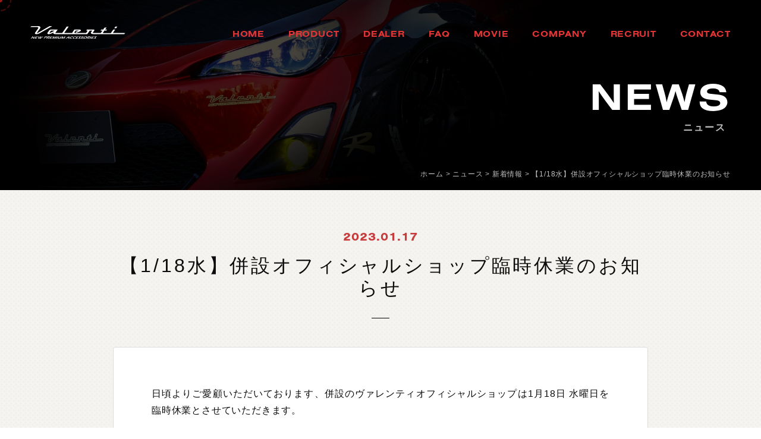

--- FILE ---
content_type: text/html; charset=UTF-8
request_url: https://valentijapan.com/news/shoprinji20230118/
body_size: 13251
content:
<!DOCTYPE html>
<!--[if IE 7]>
<html class="ie ie7" dir="ltr" lang="ja"
	prefix="og: https://ogp.me/ns#" >
<![endif]-->
<!--[if IE 8]>
<html class="ie ie8" dir="ltr" lang="ja"
	prefix="og: https://ogp.me/ns#" >
<![endif]-->
<!--[if !(IE 7) | !(IE 8) ]><!-->
<html dir="ltr" lang="ja"
	prefix="og: https://ogp.me/ns#" >
<!--<![endif]-->
<head>

<!-- Google Tag Manager -->
<script>(function(w,d,s,l,i){w[l]=w[l]||[];w[l].push({'gtm.start':
new Date().getTime(),event:'gtm.js'});var f=d.getElementsByTagName(s)[0],
j=d.createElement(s),dl=l!='dataLayer'?'&l='+l:'';j.async=true;j.src=
'https://www.googletagmanager.com/gtm.js?id='+i+dl;f.parentNode.insertBefore(j,f);
})(window,document,'script','dataLayer','GTM-5S6B66T');</script>
<!-- End Google Tag Manager -->

<!-- Bridge Advance -->
<script type="text/javascript">
    (function(c,l,a,r,i,t,y){
        c[a]=c[a]||function(){(c[a].q=c[a].q||[]).push(arguments)};
        t=l.createElement(r);t.async=1;t.src="https://www.clarity.ms/tag/"+i;
        y=l.getElementsByTagName(r)[0];y.parentNode.insertBefore(t,y);
    })(window, document, "clarity", "script", "jn1290yo9z");
</script>
<!-- Bridge Advance -->

<!-- ■クラリティー■ -->
<script type="text/javascript">
    (function(c,l,a,r,i,t,y){
        c[a]=c[a]||function(){(c[a].q=c[a].q||[]).push(arguments)};
        t=l.createElement(r);t.async=1;t.src="https://www.clarity.ms/tag/"+i;
        y=l.getElementsByTagName(r)[0];y.parentNode.insertBefore(t,y);
    })(window, document, "clarity", "script", "mf8teifbfq");
</script>
<!-- ■クラリティー■ -->




<!---->
<link href="https://unpkg.com/modal-video@latest/css/modal-video.min.css" rel="stylesheet">
<script src="https://unpkg.com/modal-video@latest/js/modal-video.min.js"></script>
<script>
  window.addEventListener('DOMContentLoaded', function () {
    new modalVideo('.js-modal-video');
  });
</script>
<!---->




<meta name="google-site-verification" content="SrGqvGgWl5ykOxaz_-vndQg6PSAj31x6kE-dCQxLgtY" />
<meta charset="UTF-8">
<meta http-equiv="X-UA-Compatible" content="IE=edge">
<script>
  if(navigator.userAgent.match(/(iPhone|Android.*Mobile)/)) {
    document.write('<meta name="viewport" content="width=device-width,initial-scale=1.0">');
  } else {
    document.write('<meta name="viewport" content="width=1400,maximum-scale=2.0,user-scalable=1">');
  };
</script>
<!-- The above 3 meta tags *must* come first in the head; any other head content must come *after* these tags -->
<link rel="profile" href="http://gmpg.org/xfn/11">
<link rel="pingback" href="https://valentijapan.com/xmlrpc.php">
<meta name="thumbnail" content="">
<script src="https://ajax.googleapis.com/ajax/libs/jquery/3.6.0/jquery.min.js"></script>



<link href="/wp-content/themes/idolcorp/css/reset.css"  rel="stylesheet">
<link href="/wp-content/themes/idolcorp/style.css"  rel="stylesheet">
<link href="/wp-content/themes/idolcorp/css/mce.css" rel="stylesheet">
<link href="/wp-content/themes/idolcorp/css/common.css" rel="stylesheet">
<link href="/wp-content/themes/idolcorp/css/main.css" rel="stylesheet">
<link href="/wp-content/themes/idolcorp/css/print.css" rel="stylesheet" media="print">
<link href="/wp-content/themes/idolcorp/css/common2.css" rel="stylesheet"><!-- 更新用 -->
<link rel="shortcut icon" href="/wp-content/themes/idolcorp/favicon.ico" />
<link rel="apple-touch-icon" sizes="180x180" href="/wp-content/themes/idolcorp/apple-touch-icon.png">

<link rel="stylesheet" href="https://use.typekit.net/jnh1efh.css">
<script type="text/javascript" src="//typesquare.com/3/tsst/script/ja/typesquare.js?60cfd6be3fd843ddbb2454d8e90393a3" charset="utf-8"></script>
<title>【1/18水】併設オフィシャルショップ臨時休業のお知らせ｜ニュース｜VALENTI</title>

		<!-- All in One SEO 4.2.6.1 - aioseo.com -->
		<meta name="description" content="日頃よりご愛顧いただいております、併設のヴァレンティオフィシャルショップは1月18日 水曜日を臨時休業とさせて" />
		<meta name="robots" content="max-image-preview:large" />
		<link rel="canonical" href="https://valentijapan.com/news/shoprinji20230118/" />
		<meta name="generator" content="All in One SEO (AIOSEO) 4.2.6.1 " />
		<meta property="og:locale" content="ja_JP" />
		<meta property="og:site_name" content="LEDなら、VALENTI JAPAN ヴァレンティジャパン" />
		<meta property="og:type" content="article" />
		<meta property="og:title" content="【1/18水】併設オフィシャルショップ臨時休業のお知らせ｜ニュース｜VALENTI" />
		<meta property="og:description" content="日頃よりご愛顧いただいております、併設のヴァレンティオフィシャルショップは1月18日 水曜日を臨時休業とさせて" />
		<meta property="og:url" content="https://valentijapan.com/news/shoprinji20230118/" />
		<meta property="og:image" content="https://valentijapan.com/wp-content/uploads/ogp.png" />
		<meta property="og:image:secure_url" content="https://valentijapan.com/wp-content/uploads/ogp.png" />
		<meta property="og:image:width" content="1200" />
		<meta property="og:image:height" content="630" />
		<meta property="article:published_time" content="2023-01-17T02:23:02+00:00" />
		<meta property="article:modified_time" content="2023-01-17T02:29:03+00:00" />
		<meta name="twitter:card" content="summary_large_image" />
		<meta name="twitter:title" content="【1/18水】併設オフィシャルショップ臨時休業のお知らせ｜ニュース｜VALENTI" />
		<meta name="twitter:description" content="日頃よりご愛顧いただいております、併設のヴァレンティオフィシャルショップは1月18日 水曜日を臨時休業とさせて" />
		<meta name="twitter:image" content="https://valentijapan.com/wp-content/uploads/ogp.png" />
		<meta name="google" content="nositelinkssearchbox" />
		<script type="application/ld+json" class="aioseo-schema">
			{"@context":"https:\/\/schema.org","@graph":[{"@type":"BreadcrumbList","@id":"https:\/\/valentijapan.com\/news\/shoprinji20230118\/#breadcrumblist","itemListElement":[{"@type":"ListItem","@id":"https:\/\/valentijapan.com\/#listItem","position":1,"item":{"@type":"WebPage","@id":"https:\/\/valentijapan.com\/","name":"\u30db\u30fc\u30e0","description":"VALENTI(\u30f4\u30a1\u30ec\u30f3\u30c6\u30a3)\u3067\u306f\u3001\u30d8\u30c3\u30c9\u30e9\u30f3\u30d7\u3084\u30c6\u30fc\u30d7\u30e9\u30f3\u30d7\u306a\u3069\u3001\u9bae\u70c8\u306a\u8f1d\u304d\u3092\u653e\u3064\u30e9\u30b0\u30b8\u30e5\u30a2\u30ea\u30fc\u306a\u30ab\u30b9\u30bf\u30e0\u30d1\u30fc\u30c4\u3092\u3054\u7528\u610f\u3057\u3066\u304a\u308a\u307e\u3059\u3002\u30cf\u30a4\u30a8\u30fc\u30b9\u3001\u30f4\u30a7\u30eb\u30d5\u30a1\u30a4\u30a2\u3001\u30a2\u30eb\u30d5\u30a1\u30fc\u30c9\u306a\u3069\u591a\u7a2e\u591a\u69d8\u306a\u30e9\u30a4\u30f3\u30ca\u30c3\u30d7\u3092\u8a87\u308a\u307e\u3059\u3002\u3010\u8eca\u691c\u5bfe\u5fdc\uff06\u5145\u5b9f\u4fdd\u8a3c\u3011","url":"https:\/\/valentijapan.com\/"},"nextItem":"https:\/\/valentijapan.com\/news\/shoprinji20230118\/#listItem"},{"@type":"ListItem","@id":"https:\/\/valentijapan.com\/news\/shoprinji20230118\/#listItem","position":2,"item":{"@type":"WebPage","@id":"https:\/\/valentijapan.com\/news\/shoprinji20230118\/","name":"\u30101\/18\u6c34\u3011\u4f75\u8a2d\u30aa\u30d5\u30a3\u30b7\u30e3\u30eb\u30b7\u30e7\u30c3\u30d7\u81e8\u6642\u4f11\u696d\u306e\u304a\u77e5\u3089\u305b","description":"\u65e5\u9803\u3088\u308a\u3054\u611b\u9867\u3044\u305f\u3060\u3044\u3066\u304a\u308a\u307e\u3059\u3001\u4f75\u8a2d\u306e\u30f4\u30a1\u30ec\u30f3\u30c6\u30a3\u30aa\u30d5\u30a3\u30b7\u30e3\u30eb\u30b7\u30e7\u30c3\u30d7\u306f1\u670818\u65e5 \u6c34\u66dc\u65e5\u3092\u81e8\u6642\u4f11\u696d\u3068\u3055\u305b\u3066","url":"https:\/\/valentijapan.com\/news\/shoprinji20230118\/"},"previousItem":"https:\/\/valentijapan.com\/#listItem"}]},{"@type":"Organization","@id":"https:\/\/valentijapan.com\/#organization","name":"VALENTI JAPAN - \u30f4\u30a1\u30ec\u30f3\u30c6\u30a3\u30b8\u30e3\u30d1\u30f3 -","url":"https:\/\/valentijapan.com\/","logo":{"@type":"ImageObject","url":"https:\/\/valentijapan.com\/wp-content\/uploads\/cropped-cropped-valenti_logo-1-1.png","@id":"https:\/\/valentijapan.com\/#organizationLogo","width":1190,"height":175},"image":{"@id":"https:\/\/valentijapan.com\/#organizationLogo"},"contactPoint":{"@type":"ContactPoint","telephone":"+81583970303","contactType":"none"}},{"@type":"WebPage","@id":"https:\/\/valentijapan.com\/news\/shoprinji20230118\/#webpage","url":"https:\/\/valentijapan.com\/news\/shoprinji20230118\/","name":"\u30101\/18\u6c34\u3011\u4f75\u8a2d\u30aa\u30d5\u30a3\u30b7\u30e3\u30eb\u30b7\u30e7\u30c3\u30d7\u81e8\u6642\u4f11\u696d\u306e\u304a\u77e5\u3089\u305b\uff5c\u30cb\u30e5\u30fc\u30b9\uff5cVALENTI","description":"\u65e5\u9803\u3088\u308a\u3054\u611b\u9867\u3044\u305f\u3060\u3044\u3066\u304a\u308a\u307e\u3059\u3001\u4f75\u8a2d\u306e\u30f4\u30a1\u30ec\u30f3\u30c6\u30a3\u30aa\u30d5\u30a3\u30b7\u30e3\u30eb\u30b7\u30e7\u30c3\u30d7\u306f1\u670818\u65e5 \u6c34\u66dc\u65e5\u3092\u81e8\u6642\u4f11\u696d\u3068\u3055\u305b\u3066","inLanguage":"ja","isPartOf":{"@id":"https:\/\/valentijapan.com\/#website"},"breadcrumb":{"@id":"https:\/\/valentijapan.com\/news\/shoprinji20230118\/#breadcrumblist"},"author":"https:\/\/valentijapan.com\/author\/valenti02\/#author","creator":"https:\/\/valentijapan.com\/author\/valenti02\/#author","datePublished":"2023-01-17T02:23:02+09:00","dateModified":"2023-01-17T02:29:03+09:00"},{"@type":"WebSite","@id":"https:\/\/valentijapan.com\/#website","url":"https:\/\/valentijapan.com\/","name":"VALENTI JAPAN - \u30f4\u30a1\u30ec\u30f3\u30c6\u30a3\u30b8\u30e3\u30d1\u30f3 -","description":"\u305d\u306e\u8f1d\u304d\u9bae\u70c8\uff01\u30e9\u30f3\u30d7\u3067\u9b45\u305b\u308b\u30f4\u30a1\u30ec\u30f3\u30c6\u30a3 \u30d7\u30ec\u30df\u30a2\u30e0\u30b9\u30bf\u30a4\u30eb","inLanguage":"ja","publisher":{"@id":"https:\/\/valentijapan.com\/#organization"}}]}
		</script>
		<script type="text/javascript" >
			window.ga=window.ga||function(){(ga.q=ga.q||[]).push(arguments)};ga.l=+new Date;
			ga('create', "UA-75244748-28", 'auto');
			ga('send', 'pageview');
		</script>
		<script async src="https://www.google-analytics.com/analytics.js"></script>
		<!-- All in One SEO -->

<link rel='dns-prefetch' href='//s.w.org' />
<link rel="alternate" type="text/calendar" title="VALENTI JAPAN - ヴァレンティジャパン - &raquo; iCal フィード" href="https://valentijapan.com/events/?ical=1" />
<link rel='stylesheet' id='lightboxcss-css'  href='https://valentijapan.com/wp-content/themes/idolcorp/css/lightbox.css' type='text/css' media='all' />
<link rel='stylesheet' id='sbi_styles-css'  href='https://valentijapan.com/wp-content/plugins/instagram-feed/css/sbi-styles.min.css' type='text/css' media='all' />
<link rel='stylesheet' id='wp-block-library-css'  href='https://valentijapan.com/wp-includes/css/dist/block-library/style.min.css' type='text/css' media='all' />
<link rel='stylesheet' id='contact-form-7-css'  href='https://valentijapan.com/wp-content/plugins/contact-form-7/includes/css/styles.css' type='text/css' media='all' />
<link rel='stylesheet' id='cf7msm_styles-css'  href='https://valentijapan.com/wp-content/plugins/contact-form-7-multi-step-module/resources/cf7msm.css' type='text/css' media='all' />
<link rel='stylesheet' id='wpcf7-redirect-script-frontend-css'  href='https://valentijapan.com/wp-content/plugins/wpcf7-redirect/build/css/wpcf7-redirect-frontend.min.css' type='text/css' media='all' />
<link rel='stylesheet' id='reaction_buttons_css-css'  href='https://valentijapan.com/wp-content/plugins/reaction-buttons/reaction_buttons.css' type='text/css' media='all' />
<!--n2css--><!--[if lt IE 9]>
<script async='async' src='https://valentijapan.com/wp-content/themes/idolcorp/js/respond.js' id='wpdemo-respond-js'></script>
<![endif]-->
<!--[if lt IE 9]>
<script async='async' src='https://valentijapan.com/wp-content/themes/idolcorp/js/html5shiv.js' id='wpdemo-html5shiv-js'></script>
<![endif]-->
<!--[if lt IE 8]>
<script async='async' src='https://valentijapan.com/wp-includes/js/json2.min.js' id='json2-js'></script>
<![endif]-->
<link rel="https://api.w.org/" href="https://valentijapan.com/wp-json/" />    <script>
        var bf_ajaxurl = 'https://valentijapan.com/wp-admin/admin-ajax.php';

		jQuery(function() {
			jQuery('.bf-click-counter').click(function() {
				var self = this;
			    jQuery.ajax({
			        type: 'POST',
			        url: bf_ajaxurl,
			        data: {
			            'id' : jQuery(this).attr('data-id'),
						'action' : 'bf_click_counter_countup',
			        },
			        success: function( response ){
			         	jQuery(self).find('.count').html(response);   
			        }
			    });				

				return false;
			});
		})

    </script>
	<script	type='text/javascript'><!--
	function reaction_buttons_increment_button_ajax(post_id, button){
		var already_voted_text = '';
		var only_one_vote = false;
		var show_after_votes = false;
		var use_as_counter = true;
		var use_percentages = false;
		var buttons = [0,1,2];

		if(!use_as_counter && jQuery("#reaction_buttons_post" + post_id + " .reaction_button_" + button).hasClass('voted')){
			return;
		}

		if(!use_as_counter){
			// remove the href attribute before sending the request to make
			// sure no one votes more than once by clicking ten times fast
			if(only_one_vote){
				// remove all the onclicks from the posts and replace it by the
				// alert not to vote twice if set
				if(already_voted_text){
					jQuery("#reaction_buttons_post" + post_id + " .reaction_button").attr('onclick', 'javascript:alert(\'' + already_voted_text + '\');');
				}
				else{
					jQuery("#reaction_buttons_post" + post_id + " .reaction_button").removeAttr('onclick');
				}
			}
			else{
				// remove/replace only on the clicked button
				if(already_voted_text){
					jQuery("#reaction_buttons_post" + post_id + " .reaction_button_" + button).attr('onclick', 'javascript:alert(\'' + already_voted_text + '\');');
				}
				else{
					jQuery("#reaction_buttons_post" + post_id + " .reaction_button_" + button).removeAttr('onclick');
				}
			}
		}
		jQuery.ajax({
				type: "post",url: "https://valentijapan.com/wp-admin/admin-ajax.php", dataType: 'json',
					data: { action: 'reaction_buttons_increment_button_php', post_id: post_id, button: button, _ajax_nonce: '82dc864408' },
					success: function(data){
						if(use_percentages){
							var i;
							var b;
							for(i = 0; i < buttons.length; ++i){
								b = buttons[i];
								jQuery("#reaction_buttons_post" + post_id + " .reaction_button_" + b + " .count_number").html(data['percentage'][b]);
							}
						}
                        else if(show_after_votes){
							var i;
							var b;
							for(i = 0; i < buttons.length; ++i){
								b = buttons[i];
								jQuery("#reaction_buttons_post" + post_id + " .reaction_button_" + b + " .count_number").html(data['counts'][b]);
							}
						}
						else{
							jQuery("#reaction_buttons_post" + post_id + " .reaction_button_" + button + " .count_number").html(data['count']);
						}
						if(only_one_vote){
							jQuery("#reaction_buttons_post" + post_id + " .reaction_button").addClass('voted');
							jQuery("#reaction_buttons_post" + post_id + " .reaction_button_" + button).addClass('rb_chosen');
						}
						else{
							jQuery("#reaction_buttons_post" + post_id + " .reaction_button_" + button).addClass('voted');
						}
                        if(show_after_votes){
							jQuery("#reaction_buttons_post" + post_id + " .reaction_button .braces").removeAttr('style');
						}
					}
			});
		}
	--></script>
	<meta name="tec-api-version" content="v1"><meta name="tec-api-origin" content="https://valentijapan.com"><link rel="alternate" href="https://valentijapan.com/wp-json/tribe/events/v1/" />    <script type="text/javascript">
    /* <![CDATA[ */
        // jQuery(function($) {
                // $('#homepage-slider .bx-slider').bxSlider({
                //     adaptiveHeight: true,
                //     pager: true,
                //     controls: true,
                //     auto: true                // });
                
                 // $('.testimonials-slider').bxSlider({
                 //        adaptiveHeight: true,
                 //        pager:false,
                 //   });
            // });
        /* ]]> */
    </script>


</head>


<body class="news-template-default single single-news postid-16364 wp-custom-logo tribe-no-js">

<!-- Google Tag Manager (noscript) -->
<noscript><iframe src="https://www.googletagmanager.com/ns.html?id=GTM-5S6B66T"
height="0" width="0" style="display:none;visibility:hidden"></iframe></noscript>
<!-- End Google Tag Manager (noscript) -->

<div id="cursor"></div>
<div id="stalker"><svg><circle r="18" /></svg></div>  
<div id="idolcorp_menu"><span></span><span></span><span></span></div>
<div id="fpage">
<div id="page" class="hfeed site">

<header class="header ts">
  <div class="inner inner-xl flex flex-j-between flex-a-ctr">
    <h1 class="header--logo ts">
      <a href="/">
        <img src="/wp-content/themes/idolcorp/images/common/logo_wh.svg" alt="【1/18水】併設オフィシャルショップ臨時休業のお知らせ｜ニュース｜VALENTI" width="308" height="41" class="logo logo-wh ts">
      </a>
    </h1>
    <div class="gnav_btn pc-none-flex flex-j-ctr flex-a-ctr">
      <div class="gnav_btn--lines">
        <span></span><span></span><span></span>
      </div>
    </div>
    <nav class="header--nav">
      <div class="gnav flex flex-a-ctr flex-sp-block">
  <ul class="gnav--list flex flex-a-ctr flex-c-wrap font-en">
    <li class="gnav--home ts pos_rel">
      <a href="/" class="gnav--link hover-roll">
        <em class="pos_rel">
          <span class="gnav--label-en hover-roll--wrap font-en ts">HOME</span>
          <span class="gnav--label hover-roll--wrap font-jp-gb ts">ホーム</span>
        </em>
      </a>
    </li>
    <li class="ts pos_rel gnav-parent">
      <a href="/product/" class="gnav--link hover-roll">
        <em class="pos_rel">
          <span class="gnav--label-en hover-roll--wrap font-en ts">
            PRODUCT
          </span>
          <span class="gnav--label hover-roll--wrap font-jp-gb ts">
            製品情報
          </span>
        </em>
      </a>
      <div class="gnav-child ts">
        <ul class="gnav--list">
          <li>
            <a href="/product/headlamp/" class="gnav--link hover-roll">
              <em class="pos_rel">
                <span class="gnav--label-en font-en hover-roll--wrap ts">HEAD LAMP</span>
                <span class="gnav--label font-jp-gb hover-roll--wrap ts">ヘッドランプ</span>
              </em>
            </a>
          </li>
          <li>
            <a href="/product/taillamp/" class="gnav--link hover-roll">
              <em class="pos_rel">
                <span class="gnav--label-en font-en hover-roll--wrap ts">TAIL LAMP</span>
                <span class="gnav--label font-jp-gb hover-roll--wrap ts">テールランプ</span>
              </em>
            </a>
          </li>
          <li>
            <a href="/product/doormirror/" class="gnav--link hover-roll">
              <em class="pos_rel">
                <span class="gnav--label-en font-en hover-roll--wrap ts">DOOR MIRROR</span>
                <span class="gnav--label font-jp-gb hover-roll--wrap ts">ドアミラー</span>
              </em>
            </a>
          </li>
          <li>
            <a href="/product/ledhaead-fog/" class="gnav--link hover-roll">
              <em class="pos_rel">
                <span class="gnav--label-en font-en hover-roll--wrap ts">HEAD & FOG BULB　</span>
                <span class="gnav--label font-jp-gb hover-roll--wrap ts">LED/HID<br class="pc-none">ヘッド＆フォグ</span>
              </em>
            </a>
          </li>
          <li>
            <a href="/product/ledbulb/" class="gnav--link hover-roll">
              <em class="pos_rel">
                <span class="gnav--label-en font-en hover-roll--wrap ts">LED BULB & OTHER BULB</span>
                <span class="gnav--label font-jp-gb hover-roll--wrap ts">LEDバルブ&<br class="pc-none">その他バルブ</span>
              </em>
            </a>
          </li>
          <li>
            <a href="/product/other-lamp/" class="gnav--link hover-roll">
              <em class="pos_rel">
                <span class="gnav--label-en font-en hover-roll--wrap ts">OTHER LAMP</span>
                <span class="gnav--label font-jp-gb hover-roll--wrap ts">その他ランプ</span>
              </em>
            </a>
          </li>
          <li>
            <a href="/product/interior/" class="gnav--link hover-roll">
              <em class="pos_rel">
                <span class="gnav--label-en font-en hover-roll--wrap ts">INTERIOR</span>
                <span class="gnav--label font-jp-gb hover-roll--wrap ts">インテリア</span>
              </em>
            </a>
          </li>
          <li>
            <a href="/product/other-parts/" class="gnav--link hover-roll">
              <em class="pos_rel">
                <span class="gnav--label-en font-en hover-roll--wrap ts">OTHER PARTS</span>
                <span class="gnav--label font-jp-gb hover-roll--wrap ts">その他パーツ</span>
              </em>
            </a>
          </li>

          <li>
            <a href="/product/brado/" class="gnav--link hover-roll">
              <em class="pos_rel">
                <span class="gnav--label-en font-en hover-roll--wrap ts">brado</span>
                <span class="gnav--label font-jp-gb hover-roll--wrap ts">ブラード</span>
              </em>
            </a>
          </li>
          <li>
            <a href="https://valenti-onlineshop.com/view/category/ct409" target="_blank" class="gnav--link hover-roll">
              <em class="pos_rel">
                <span class="gnav--label-en font-en hover-roll--wrap ts">Tire&Wheel</span>
                <span class="gnav--label font-jp-gb hover-roll--wrap ts">タイヤホイール</span>
              </em>
            </a>
          </li>
          <li>
            <a href="https://jelbo.valentijapan.com/" class="gnav--link hover-roll" target="_blank">
              <em class="pos_rel">
                <span class="gnav--label-en font-en hover-roll--wrap ts">JELBO</span>
                <span class="gnav--label font-jp-gb hover-roll--wrap ts">ジェルボ</span>
              </em>
            </a>
          </li>
          <li>
            <a href="/product/#search" class="gnav--link hover-roll">
              <em class="pos_rel">
                <span class="gnav--label-en font-en hover-roll--wrap ts">SEARCH</span>
                <span class="gnav--label font-jp-gb hover-roll--wrap ts">製品検索</span>
              </em>
            </a>
          </li>
		  
		  
		  
        </ul>
      </div>

    </li>
    <li class="ts pos_rel gnav-parent">
      <a href="/dealer/" class="gnav--link hover-roll">
        <em class="pos_rel">
          <span class="gnav--label-en font-en hover-roll--wrap ts">DEALER</span>
          <span class="gnav--label font-jp-gb hover-roll--wrap ts">取扱店舗</span>
        </em>
      </a>
      <div class="gnav-child ts">
        <ul class="gnav--list">
          <li>
            <a href="/dealer/hokkaido/" class="gnav--link hover-roll">
              <em class="pos_rel">
                <span class="gnav--label-en font-en hover-roll--wrap ts">HOKKAIDO</span>
                <span class="gnav--label font-jp-gb hover-roll--wrap ts">北海道</span>
              </em>
            </a>
          </li> 
          <li>
            <a href="/dealer/tohoku/" class="gnav--link hover-roll">
              <em class="pos_rel">
                <span class="gnav--label-en font-en hover-roll--wrap ts">TOHOKU</span>
                <span class="gnav--label font-jp-gb hover-roll--wrap ts">東北</span>
              </em>
            </a>
          </li> 
          <li>
            <a href="/dealer/kanto/" class="gnav--link hover-roll">
              <em class="pos_rel">
                <span class="gnav--label-en font-en hover-roll--wrap ts">KANTO</span>
                <span class="gnav--label font-jp-gb hover-roll--wrap ts">関東</span>
              </em>
            </a>
          </li> 
          <li>
            <a href="/dealer/chubu/" class="gnav--link hover-roll">
              <em class="pos_rel">
                <span class="gnav--label-en font-en hover-roll--wrap ts">CHUBU</span>
                <span class="gnav--label font-jp-gb hover-roll--wrap ts">中部</span>
              </em>
            </a>
          </li> 
          <li>
            <a href="/dealer/kansai/" class="gnav--link hover-roll">
              <em class="pos_rel">
                <span class="gnav--label-en font-en hover-roll--wrap ts">KANSAI</span>
                <span class="gnav--label font-jp-gb hover-roll--wrap ts">関西</span>
              </em>
            </a>
          </li> 
          <li>
            <a href="/dealer/chugoku/" class="gnav--link hover-roll">
              <em class="pos_rel">
                <span class="gnav--label-en font-en hover-roll--wrap ts">CHUGOKU</span>
                <span class="gnav--label font-jp-gb hover-roll--wrap ts">中国</span>
              </em>
            </a>
          </li> 
          <li>
            <a href="/dealer/shikoku/" class="gnav--link hover-roll">
              <em class="pos_rel">
                <span class="gnav--label-en font-en hover-roll--wrap ts">SHIKOKU</span>
                <span class="gnav--label font-jp-gb hover-roll--wrap ts">四国</span>
              </em>
            </a>
          </li> 
          <li>
            <a href="/dealer/kyushu/" class="gnav--link hover-roll">
              <em class="pos_rel">
                <span class="gnav--label-en font-en hover-roll--wrap ts">KYUSHU</span>
                <span class="gnav--label font-jp-gb hover-roll--wrap ts">九州</span>
              </em>
            </a>
          </li> 
        </ul>
      </div>
    </li>
    <li class="ts pos_rel">
      <a href="/support/" class="gnav--link hover-roll">
        <em class="pos_rel">
          <span class="gnav--label-en font-en hover-roll--wrap ts">FAQ</span>
          <span class="gnav--label font-jp-gb hover-roll--wrap ts gnav--faq">よくある質問</span>
        </em>
      </a>
    </li>
    <li class="ts pos_rel">
      <a href="/movie/" class="gnav--link hover-roll">
        <em class="pos_rel">
          <span class="gnav--label-en font-en hover-roll--wrap ts">MOVIE</span>
          <span class="gnav--label font-jp-gb hover-roll--wrap ts">ムービー</span>
        </em>
      </a>
    </li>
    <li class="ts pos_rel">
      <a href="/company/" class="gnav--link hover-roll">
        <em class="pos_rel">
          <span class="gnav--label-en font-en hover-roll--wrap ts">COMPANY</span>
          <span class="gnav--label font-jp-gb hover-roll--wrap ts">会社概要</span>
        </em>
      </a>
    </li>
    <li class="ts pos_rel">
      <a href="https://corlant.co.jp/recruit/" class="gnav--link hover-roll" target="_blank">
        <em class="pos_rel">
          <span class="gnav--label-en font-en hover-roll--wrap ts">RECRUIT</span>
          <span class="gnav--label font-jp-gb hover-roll--wrap ts">採用情報</span>
        </em>
      </a>
    </li>
    <li class="ts pos_rel">
      <a href="/contact/" class="gnav--link hover-roll">
        <em class="pos_rel">
          <span class="gnav--label-en font-en hover-roll--wrap ts">CONTACT</span>
          <span class="gnav--label font-jp-gb hover-roll--wrap ts">お問い合わせ</span>
        </em>
      </a>
    </li>
  </ul>
</div>    </nav>
  </div>
</header>

  <!-- start page_ttl -->
  
  <div class="page_ttl pos_rel">
    <div class="page_ttl--bg rellax" data-rellax-speed="-2">
      <img src="/wp-content/themes/idolcorp/images/common/pagettl_bg.jpg" alt="ニュース" width="1920" height="640">
    </div>
    <h2 class="inner pos_rel">
      <span class="page_ttl-en font-en">news</span>
      <span class="page_ttl-jp font-jp">ニュース</span>
    </h2>

    <!-- start breadcrumb - パンくず -->
          <div class="breadcrumbs">
        <!-- Breadcrumb NavXT 7.1.0 -->
<span property="itemListElement" typeof="ListItem"><a property="item" typeof="WebPage" title="Go to VALENTI JAPAN - ヴァレンティジャパン -." href="https://valentijapan.com" class="home" ><span property="name">ホーム</span></a><meta property="position" content="1"></span> &gt; <span property="itemListElement" typeof="ListItem"><a property="item" typeof="WebPage" title="Go to ニュース." href="https://valentijapan.com/news/" class="archive post-news-archive" ><span property="name">ニュース</span></a><meta property="position" content="2"></span> &gt; <span property="itemListElement" typeof="ListItem"><a property="item" typeof="WebPage" title="Go to the 新着情報 ニュース分類 archives." href="https://valentijapan.com/newinformation/new/" class="taxonomy newinformation" aria-current="page"><span property="name">新着情報</span></a><meta property="position" content="3"></span>        >
                  <span><a href="https://valentijapan.com/news/shoprinji20230118/">【1/18水】併設オフィシャルショップ臨時休業のお知らせ</a></span>
              </div>
        <!-- end breadcrumb - パンくず -->

  </div>
  <!-- end page_ttl -->
<div class="section_pdg bg-beige">
  <div class="inner">
    
      <h3 class="heading-5 txt-red font-en txt-ctr mgn-btm16">2023.01.17</h3>
      <h2 class="section_ttl mgn-btm40">
        <span class="font-jp-b">【1/18水】併設オフィシャルショップ臨時休業のお知らせ</span>
      </h2>
      <div class="box">
        <div class="mce-content-body">
          <section id="post-16364" class="post-16364">
  <div class="entry-content "><p>日頃よりご愛顧いただいております、併設のヴァレンティオフィシャルショップは1月18日 水曜日を臨時休業とさせていただきます。</p>
<p>この度はお客様に大変ご不便をおかけいたしまして誠に申し訳ございませんが、何卒ご理解賜りますようお願い申し上げます。</p>
<p>1月19日 木曜日より通常営業させていただきます。</p>
<p>皆様のご来店をお待ちいたしております。</p>
</div><!-- .entry-content -->  <footer class="entry-footer entry-meta-bar"><div class="entry-meta"></div></footer></section>        </div>
        	<nav class="navigation post-navigation" role="navigation">
		<h1 class="screen-reader-text">Post navigation</h1>
		<div class="nav-links">
			<a href="https://valentijapan.com/news/2022_2023/" rel="prev"><span class="meta-nav prev"></span><small>年末年始休業のご案内</small></a><a href="https://valentijapan.com/news/2023011315tas2023/" rel="next"><small>【ご来場いただきありがとうございました！】2023年1月13日～1月15日  東京オートサロン2023(特設サイト更新1/17)</small> <span class="meta-nav next"></span></a>		</div><!-- .nav-links -->
	</nav><!-- .navigation -->
	      </div>

        </div>
</div>

<footer class="footer">
  <div class="inner">
    <!-- <div class="button button-wide mgn-btm48 flex flex-j-ctr">
      <a class="font-jp-b" href="/catalog/">Valenti  最新カタログのダウンロードはこちら</a>
    </div> -->
    <div class="under_tri under_tri-wh mgn-btm16 txt-bold">
      <span class="font-jp-b">公式オンラインショップ</span>
    </div>
    <div class="shop_list flex flex-j-between flex-c-wrap">
      <a class="txt-wh" href="https://valenti-onlineshop.com/" target="_blank" rel="noopener noreferrer">
        <b class="font-en">OFFICIAL ONLINE SHOP</b>
        <span class="font-jp-b">オフィシャルオンラインショップ</span>
      </a>
      <a class="txt-wh" href="https://www.rakuten.ne.jp/gold/valenti-onlineshop/" target="_blank" rel="noopener noreferrer">
        <b class="font-en">RAKUTEN</b>
        <span class="font-jp-b">楽天市場</span>
      </a>
      <a class="txt-wh" href="https://store.shopping.yahoo.co.jp/valenti-onlineshop/" target="_blank" rel="noopener noreferrer">
        <b class="font-en">YAHOO!</b>
        <span class="font-jp-b">YAHOO!ショッピング</span>
      </a>
    </div>

    <div class="footer--wrap flex flex-c-wrap mgn-btm48">
      <div class="footer--left">
        <div class="footer--logo mgn-btm32">
          <a href="/">
            <img src="/wp-content/themes/idolcorp/images/common/logo_wh.svg" alt="【1/18水】併設オフィシャルショップ臨時休業のお知らせ｜ニュース｜VALENTI" width="308" height="41" class="logo logo-wh ts">
          </a>
        </div>
      </div>
      <nav class="footer--nav">
        <ul class="">
          <li class="ts pos_rel">
            <a href="/" class="footer_nav--link">
                <span class="footer_nav--label-en font-en ts">
                  HOME
                </span>
            </a>
          </li>
          <li class="ts pos_rel">
            <a href="/product/" class="footer_nav--link">
                <span class="footer_nav--label-en font-en ts">
                  PRODUCT
                </span>
            </a>
          </li>
          <li class="ts pos_rel">
            <a href="/dealer/" class="footer_nav--link">
                <span class="footer_nav--label-en font-en ts">DEALER</span>
            </a>
          </li>
          <li class="ts pos_rel">
            <a href="/support/" class="footer_nav--link">
                <span class="footer_nav--label-en font-en ts">Q&A</span>
            </a>
          </li>
          <li class="ts pos_rel">
            <a href="/motor-sports-links/" class="footer_nav--link">
                <span class="footer_nav--label-en font-en ts">MOTOR SPORTS</span>
            </a>
          </li>
          <li class="ts pos_rel">
            <a href="/movie/" class="footer_nav--link">
                <span class="footer_nav--label-en font-en ts">MOVIE</span>
            </a>
          </li>
          <li class="ts pos_rel">
            <a href="/company/" class="footer_nav--link">
                <span class="footer_nav--label-en font-en ts">COMPANY</span>
            </a>
          </li>
          <li class="ts pos_rel">
            <a href="/contact/" class="footer_nav--link">
                <span class="footer_nav--label-en font-en ts">CONTACT</span>
            </a>
          </li>
        </ul>
      </nav>
      <ul class="footer--sns">
        <li>
          <a href="https://www.youtube.com/channel/UCy33-BeodMennOT8rhWocuw" target="_blank" rel="noopener noreferrer">
            <svg xmlns="http://www.w3.org/2000/svg" width="24" height="24" viewBox="0 0 24 24"><path fill="#fff" d="M21.593,7.203c-0.23-0.858-0.905-1.535-1.762-1.766C18.265,5.007,12,5,12,5S5.736,4.993,4.169,5.404	c-0.84,0.229-1.534,0.921-1.766,1.778c-0.413,1.566-0.417,4.814-0.417,4.814s-0.004,3.264,0.406,4.814	c0.23,0.857,0.905,1.534,1.763,1.765c1.582,0.43,7.83,0.437,7.83,0.437s6.265,0.007,7.831-0.403c0.856-0.23,1.534-0.906,1.767-1.763	C21.997,15.281,22,12.034,22,12.034S22.02,8.769,21.593,7.203z M9.996,15.005l0.005-6l5.207,3.005L9.996,15.005z"/></svg>
            <span class="font-en txt-wh">YOUTUBE</span>
          </a>
        </li>
        <li>
          <a href="https://www.facebook.com/valentijapan/" target="_blank" rel="noopener noreferrer">
            <svg xmlns="http://www.w3.org/2000/svg" width="24" height="24" viewBox="0 0 24 24"><path fill="#fff" d="M12.001,2.002c-5.522,0-9.999,4.477-9.999,9.999c0,4.99,3.656,9.126,8.437,9.879v-6.988h-2.54v-2.891h2.54V9.798	c0-2.508,1.493-3.891,3.776-3.891c1.094,0,2.24,0.195,2.24,0.195v2.459h-1.264c-1.24,0-1.628,0.772-1.628,1.563v1.875h2.771	l-0.443,2.891h-2.328v6.988C18.344,21.129,22,16.992,22,12.001C22,6.479,17.523,2.002,12.001,2.002z"/></svg>
            <span class="font-en txt-wh">FACEBOOK</span>
          </a>
        </li>
        <li>
          <a href="https://twitter.com/ValentiJapan" target="_blank" rel="noopener noreferrer">
		  <svg width="20" height="20" viewBox="0 0 1200 1227" fill="none" xmlns="http://www.w3.org/2000/svg">
 <path d="M714.163 519.284L1160.89 0H1055.03L667.137 450.887L357.328 0H0L468.492 681.821L0 1226.37H105.866L515.491 750.218L842.672 1226.37H1200L714.137 519.284H714.163ZM569.165 687.828L521.697 619.934L144.011 79.6944H306.615L611.412 515.685L658.88 583.579L1055.08 1150.3H892.476L569.165 687.854V687.828Z" fill="white"/>
</svg>



            <span class="font-en txt-wh">旧TWITTER</span>
          </a>
        </li>
        <li>
          <a href="https://www.instagram.com/valenti_japan_official/" target="_blank" rel="noopener noreferrer">
            <svg aria-hidden="true" focusable="false" data-prefix="fab" data-icon="instagram" class="svg-inline--fa fa-instagram fa-w-14" role="img" xmlns="http://www.w3.org/2000/svg" viewBox="0 0 448 512"><path fill="#fff" d="M224.1 141c-63.6 0-114.9 51.3-114.9 114.9s51.3 114.9 114.9 114.9S339 319.5 339 255.9 287.7 141 224.1 141zm0 189.6c-41.1 0-74.7-33.5-74.7-74.7s33.5-74.7 74.7-74.7 74.7 33.5 74.7 74.7-33.6 74.7-74.7 74.7zm146.4-194.3c0 14.9-12 26.8-26.8 26.8-14.9 0-26.8-12-26.8-26.8s12-26.8 26.8-26.8 26.8 12 26.8 26.8zm76.1 27.2c-1.7-35.9-9.9-67.7-36.2-93.9-26.2-26.2-58-34.4-93.9-36.2-37-2.1-147.9-2.1-184.9 0-35.8 1.7-67.6 9.9-93.9 36.1s-34.4 58-36.2 93.9c-2.1 37-2.1 147.9 0 184.9 1.7 35.9 9.9 67.7 36.2 93.9s58 34.4 93.9 36.2c37 2.1 147.9 2.1 184.9 0 35.9-1.7 67.7-9.9 93.9-36.2 26.2-26.2 34.4-58 36.2-93.9 2.1-37 2.1-147.8 0-184.8zM398.8 388c-7.8 19.6-22.9 34.7-42.6 42.6-29.5 11.7-99.5 9-132.1 9s-102.7 2.6-132.1-9c-19.6-7.8-34.7-22.9-42.6-42.6-11.7-29.5-9-99.5-9-132.1s-2.6-102.7 9-132.1c7.8-19.6 22.9-34.7 42.6-42.6 29.5-11.7 99.5-9 132.1-9s102.7-2.6 132.1 9c19.6 7.8 34.7 22.9 42.6 42.6 11.7 29.5 9 99.5 9 132.1s2.7 102.7-9 132.1z"></path></svg>
            <span class="font-en txt-wh">INSTAGRAM</span>
          </a>
        </li>
        <li>
          <a href="https://minkara.carview.co.jp/userid/800907/blog/" target="_blank" rel="noopener noreferrer">
            <svg height="24" viewBox="0 0 24 24" width="24" xmlns="http://www.w3.org/2000/svg"><path fill="#fff" d="m10.061 19.061 7.06-7.061-7.06-7.061-2.122 2.122 4.94 4.939-4.94 4.939z"/></svg>
            <span class="font-jp-b txt-wh">みんカラ</span>
          </a>
        </li>
      </ul>
      <div class="footer--bnr">
        <a class="mgn-btm16" href="https://alpharexjapan.com/" target="_blank" rel="noopener noreferrer">
          <img src="https://valentijapan.com/wp-content/uploads/bnr_alpharex-2.jpg" alt="Alpharex japan" width="600" height="246">
        </a>
        <a class="mgn-btm16" href="https://moto.valentijapan.com/" target="_blank" rel="noopener noreferrer">
          <img src="/wp-content/themes/idolcorp/images/common/moto-bana.jpg" alt="Valenti Moto" width="600" height="246">
        </a>
        <a class="mgn-btm16" href="https://valentiusa.com/" target="_blank" rel="noopener noreferrer">
          <img src="/wp-content/themes/idolcorp/images/common/valenti-usa-bana.jpg" alt="Valenti USA" width="600" height="246">
        </a>
        <a href="https://oiranjapan.com/" target="_blank" rel="noopener noreferrer">
          <img src="/wp-content/themes/idolcorp/images/common/oiran-bana.jpg" alt="花魁JAPAN" width="600" height="246">
        </a>
      </div>
    </div>
    <div class="copyright flex flex-j-ctr flex-a-ctr">
      <p class="font-en txt-xsm">©2024 VALENTI JAPAN.</p>
    </div>
  </div>
</footer>
</div>
</div>



<script src="/wp-content/themes/idolcorp/js/jquery.waypoints.min.js"></script>
<script src="/wp-content/themes/idolcorp/js/rellax.min.js"></script>


<script>

  
    $(function(){

        const ua = navigator.userAgent,
          pc = ua.indexOf('iPhone') < 0 && ua.indexOf('Android') < 0,
          sp = ua.indexOf('iPhone') > 0 || ua.indexOf('Android') > 0,
          $window = $(window),
          $wid = $(window).width(),
          userAgent = window.navigator.userAgent.toLowerCase(),
          IE = userAgent.indexOf('msie') != -1 || userAgent.indexOf('trident') != -1,
          Edge = userAgent.indexOf('edg') != -1;

    /* telタグ例外処理
    ********************************************** */
      if(pc){
        $('a[href ^= "tel:"]').each(function(){
           $(this).css({'pointerEvents':'none','display':'inline-block'}).removeAttr('onclick');
        });
      }

    /* スムーススクロール
    ********************************************** */
      const headerHight = $('.header').outerHeight(true);
      $('a.smooth[href^="#"]').on('click',function(){
        const speed = 400,
              href= $(this).attr("href"),
              target = $(href == "#" || href == "" ? 'html' : href),
              position = target.offset().top-headerHight;
        $('body,html').animate({scrollTop:position}, speed, 'swing');
        return false;
      });

    /* グロナビ スマホ gnav_btnクリックでheaderにactive付与
    ********************************************** */
      $('.gnav_btn').on('click',function(){
        $(this).closest('header').toggleClass('active');
        $('.header--logo').toggleClass('active');
      })

    /* グロナビ スクロールでclass付与
    ********************************************** */
    const $header = $('.header'),
          $pagetop = $('.pagetop'),
          js_scroll = 'js-scroll';

    $(window).on('scroll', function() {
      if ($(this).scrollTop() > 1)  {
        $header.addClass(js_scroll);
        $pagetop.addClass(js_scroll);
      } else {
        $header.removeClass(js_scroll);
        $pagetop.removeClass(js_scroll);
      }
    });

    /* ホバーアニメーション hover-roll
    ********************************************** */
    /* --- 一瞬表示されないように --- */
    $('.hover-roll--wrap:last-child').css('opacity', '1');

    /* --- span割り当て --- */
    var setElm = $('.hover-roll--wrap');
    setElm.children().addBack().contents().each(function(){
        var elmThis = $(this);
        if (this.nodeType == 3) {
            var $this = $(this);
            $this.replaceWith($this.text().replace(/(\S)/g, '<span>$&</span>'));
        }
    });

    /* rellax
    ********************************************** */
    var rellax = new Rellax('.rellax');

    /* gnavにcurrent
    ********************************************** */
    var url = window.location.pathname;
    if(url != '/') { // ルート以外は最初のスラッシュまでを取得
      var url = url.match(/\/.*?\//);
    }
    $('.gnav a[href="'+url+'"]').parents('li').addClass('current');
    //PLAN用


    /* マウスカーソル
    ********************************************** */
      // PCのみ、ipad以下は適用しない
      if (window.matchMedia( "(min-width: 1140px)" ).matches) {
        const body = document.body,
              cursor = document.getElementById('cursor'),
              stalker = document.getElementById('stalker');

        body.addEventListener("mousemove", function(e) {
              cursor.style.left = e.clientX + "px";
              cursor.style.top = e.clientY + "px";
              stalker.style.left = e.clientX + "px";
              stalker.style.top = e.clientY + "px";
        }, false);

        const cursorId = $('#cursor'),
              stalkerId = $('#stalker'),
              circle_w = 20,
              circle_w_hover = 40,
              circle_r = 18,
              circle_r_hover = 36;

        $('#stalker').find('circle').attr({
          'cx': circle_w,
          'cy': circle_w,
          'r': circle_r
        });

        $("a").on("mouseenter", function() {
            cursorId.addClass("active");
            stalkerId.addClass("active");
            $('#stalker').find('circle').attr({
              'cx': circle_w_hover,
              'cy': circle_w_hover,
              'r': circle_r_hover
            });
        });
        $("a").on("mouseleave", function() {
            cursorId.removeClass("active");
            stalkerId.removeClass("active");
            $('#stalker').find('circle').attr({
              'cx': circle_w,
              'cy': circle_w,
              'r': circle_r
            });
        });
      }


    
    
    

    
      /* 記事詳細エディタのスマホ対応
      ********************************************** */
        $('.mce-content-body table, .single-product .post table').each(function() {
          var mce_content_body_width = $(this).closest('.mce-content-body, .single-product .post').width();
          var tableWidth = $(this).width();
          if( mce_content_body_width < tableWidth - 2) {
            $(this).wrap('<div class="scroll" />');
            $(this).closest('.scroll').before('<p class="scroll--cap">横に長い表はスクロールできます→</p>');
          }
        });
      });


</script>



		<script>
		( function ( body ) {
			'use strict';
			body.className = body.className.replace( /\btribe-no-js\b/, 'tribe-js' );
		} )( document.body );
		</script>
		<!-- Instagram Feed JS -->
<script type="text/javascript">
var sbiajaxurl = "https://valentijapan.com/wp-admin/admin-ajax.php";
</script>
<script> /* <![CDATA[ */var tribe_l10n_datatables = {"aria":{"sort_ascending":": \u30a2\u30af\u30c6\u30a3\u30d6\u5316\u3057\u3066\u6607\u9806\u3067\u30ab\u30e9\u30e0\u3092\u4e26\u3079\u66ff\u3048","sort_descending":": \u30a2\u30af\u30c6\u30a3\u30d6\u5316\u3057\u3066\u964d\u9806\u3067\u30ab\u30e9\u30e0\u3092\u4e26\u3079\u66ff\u3048"},"length_menu":"_MENU_ \u30a8\u30f3\u30c8\u30ea\u30fc\u3092\u8868\u793a","empty_table":"\u30c6\u30fc\u30d6\u30eb\u306b\u306f\u5229\u7528\u3067\u304d\u308b\u30c7\u30fc\u30bf\u304c\u3042\u308a\u307e\u305b\u3093","info":"_TOTAL_ \u30a8\u30f3\u30c8\u30ea\u30fc\u306e\u3046\u3061 _START_ \u304b\u3089 _END_ \u3092\u8868\u793a\u3057\u3066\u3044\u307e\u3059","info_empty":"0 \u30a8\u30f3\u30c8\u30ea\u30fc\u306e\u3046\u3061 0 \u304b\u3089 0 \u3092\u8868\u793a\u3057\u3066\u3044\u307e\u3059","info_filtered":"(_MAX_ total \u30a8\u30f3\u30c8\u30ea\u30fc\u304b\u3089\u30d5\u30a3\u30eb\u30bf\u30ea\u30f3\u30b0)","zero_records":"\u4e00\u81f4\u3059\u308b\u30ec\u30b3\u30fc\u30c9\u304c\u898b\u3064\u304b\u308a\u307e\u305b\u3093\u3067\u3057\u305f","search":"\u691c\u7d22:","all_selected_text":"\u3053\u306e\u30da\u30fc\u30b8\u306e\u3059\u3079\u3066\u306e\u9805\u76ee\u304c\u9078\u629e\u3055\u308c\u307e\u3057\u305f\u3002 ","select_all_link":"\u3059\u3079\u3066\u306e\u30da\u30fc\u30b8\u3092\u9078\u629e","clear_selection":"\u9078\u629e\u3092\u30af\u30ea\u30a2\u3057\u3066\u304f\u3060\u3055\u3044\u3002","pagination":{"all":"\u3059\u3079\u3066","next":"\u6b21","previous":"\u524d"},"select":{"rows":{"0":"","_":": %d \u884c\u3092\u9078\u629e\u3057\u307e\u3057\u305f","1":": 1 \u884c\u3092\u9078\u629e\u3057\u307e\u3057\u305f"}},"datepicker":{"dayNames":["\u65e5\u66dc\u65e5","\u6708\u66dc\u65e5","\u706b\u66dc\u65e5","\u6c34\u66dc\u65e5","\u6728\u66dc\u65e5","\u91d1\u66dc\u65e5","\u571f\u66dc\u65e5"],"dayNamesShort":["\u65e5","\u6708","\u706b","\u6c34","\u6728","\u91d1","\u571f"],"dayNamesMin":["\u65e5","\u6708","\u706b","\u6c34","\u6728","\u91d1","\u571f"],"monthNames":["1\u6708","2\u6708","3\u6708","4\u6708","5\u6708","6\u6708","7\u6708","8\u6708","9\u6708","10\u6708","11\u6708","12\u6708"],"monthNamesShort":["1\u6708","2\u6708","3\u6708","4\u6708","5\u6708","6\u6708","7\u6708","8\u6708","9\u6708","10\u6708","11\u6708","12\u6708"],"monthNamesMin":["1\u6708","2\u6708","3\u6708","4\u6708","5\u6708","6\u6708","7\u6708","8\u6708","9\u6708","10\u6708","11\u6708","12\u6708"],"nextText":"\u6b21","prevText":"\u524d","currentText":"\u4eca\u65e5","closeText":"\u5b8c\u4e86","today":"\u4eca\u65e5","clear":"\u30af\u30ea\u30a2"}};/* ]]> */ </script><script async='async' src='https://valentijapan.com/wp-content/themes/idolcorp/js/lightbox.js' id='lightboxjs-js'></script>
<script async='async' src='https://valentijapan.com/wp-includes/js/dist/vendor/wp-polyfill.min.js' id='wp-polyfill-js'></script>
<script async='async' id='wp-polyfill-js-after'>
( 'fetch' in window ) || document.write( '<script src="https://valentijapan.com/wp-includes/js/dist/vendor/wp-polyfill-fetch.min.js"></scr' + 'ipt>' );( document.contains ) || document.write( '<script src="https://valentijapan.com/wp-includes/js/dist/vendor/wp-polyfill-node-contains.min.js"></scr' + 'ipt>' );( window.DOMRect ) || document.write( '<script src="https://valentijapan.com/wp-includes/js/dist/vendor/wp-polyfill-dom-rect.min.js"></scr' + 'ipt>' );( window.URL && window.URL.prototype && window.URLSearchParams ) || document.write( '<script src="https://valentijapan.com/wp-includes/js/dist/vendor/wp-polyfill-url.min.js"></scr' + 'ipt>' );( window.FormData && window.FormData.prototype.keys ) || document.write( '<script src="https://valentijapan.com/wp-includes/js/dist/vendor/wp-polyfill-formdata.min.js"></scr' + 'ipt>' );( Element.prototype.matches && Element.prototype.closest ) || document.write( '<script src="https://valentijapan.com/wp-includes/js/dist/vendor/wp-polyfill-element-closest.min.js"></scr' + 'ipt>' );
</script>
<script type='text/javascript' id='contact-form-7-js-extra'>
/* <![CDATA[ */
var wpcf7 = {"api":{"root":"https:\/\/valentijapan.com\/wp-json\/","namespace":"contact-form-7\/v1"}};
/* ]]> */
</script>
<script async='async' src='https://valentijapan.com/wp-content/plugins/contact-form-7/includes/js/index.js' id='contact-form-7-js'></script>
</body>
</html>

--- FILE ---
content_type: image/svg+xml
request_url: https://valentijapan.com/wp-content/themes/idolcorp/images/common/logo_wh.svg
body_size: 1884
content:
<svg xmlns="http://www.w3.org/2000/svg" viewBox="0 0 392.5 50.7"><defs><style>.cls-1{fill:#fff}</style></defs><g id="レイヤー_2" data-name="レイヤー 2"><g id="レイヤー_1-2" data-name="レイヤー 1"><path d="M80.7 0L35.1 25.6c-3.7 2-6 3.1-7 3.1s-.8-.3-.7-.7a2.6 2.6 0 01.4-1 2.4 2.4 0 00.6-.9l11-15.2a10 10 0 001.9-4.1c.4-2.1-.5-3.8-2.7-5S32.8 0 27.9 0H5.4L0 4.3h25.3c5.6 0 8.2 1.2 7.7 3.6a6.1 6.1 0 01-1.4 2.8L20.5 25.9A8.7 8.7 0 0019 29a2.7 2.7 0 001.2 2.8c.9.8 2.7 1.1 5.2 1.1s8.1-1.2 12.8-3.7L91.5 0zM359.1 2.6H351l-4.8 6.6h8l4.9-6.6zM342.4 28.3c-.6 0-1 0-1.2-.2a.9.9 0 01-.1-.8l9.4-12.9h-8.1l-9.2 12.8a7.5 7.5 0 00-.7 1.2h-30.9l-1.6-.2c-.4-.2-.6-.4-.5-.8a1.9 1.9 0 01.5-1l5.6-7.6h8l3.2-4.3h-8.1l6.1-8.5-8.8 1.1-5.3 7.3h-8.1l-3.2 4.3h8.3l-5.3 7a5 5 0 00-.9 2c0 .2-.1.4-.1.6h-28a21.2 21.2 0 01-4.2-.3c-.9-.3-1.2-.7-1.1-1.4a3.7 3.7 0 01.8-1.5l4.7-6.5a4.4 4.4 0 001-1.9 1.6 1.6 0 00-1.2-1.8 12.9 12.9 0 00-4.4-.5h-25.1l-3.2 4.2h6.2l-7 9.7H186a8.5 8.5 0 01-3.1-.6 1.7 1.7 0 01-1.1-1.8 2.7 2.7 0 01.6-1.2l4.5-6.1h13.9l-14.4 5.5 4.1 3 12.7-4.8c3.3-1.2 5.2-2.6 5.5-4.2a2.2 2.2 0 00-.6-1.9 5.7 5.7 0 00-2.6-1.4 18.9 18.9 0 00-4.4-.4h-19.2l-7.2 9.9a6.7 6.7 0 00-1.3 2.5 3.8 3.8 0 00.1 1.5h-32c-1.1 0-1.6-.2-1.6-.6l.3-.4 18-24.7h-8.1l-17.9 24.6-.7 1.1h-27.9c-.3-.1-.4-.2-.4-.5l.2-.4 9.4-12.9H87a16.6 16.6 0 00-5.6.7 7.1 7.1 0 00-3.5 2.7l-6.6 9a6 6 0 00-1.1 2.5c-.4 2.2 1.4 3.3 5.5 3.3a26.4 26.4 0 005.5-.6 32.4 32.4 0 005.3-1.6 44.9 44.9 0 004.9-2.2l5.5-2.8-1.1 1.4a5.3 5.3 0 00-.9 1.9 2.2 2.2 0 00.9 2.2 8.7 8.7 0 003.3 1.3 26.2 26.2 0 005.2.4h130.6l10.2-14h10.4l-4.6 6.3a6 6 0 00-1.1 2.5c-.4 1.7.7 3 3.1 3.9a29.9 29.9 0 0010 1.3h124.4l5.2-4.3zM95.1 21.5l-5.9 2.9c-2 1-3.9 1.9-5.9 2.7a21.3 21.3 0 01-4.4 1.3c-.3 0-.4-.1-.4-.3s.2-.3.4-.6l6.5-8.9h14.9zM9.4 44.3h-.1L5 50.5H2.4c2.2-2.8 4.1-5.6 6-8.4h3.5c.4 2.2 1.2 4.2 1.6 6.4 1.4-2 3.1-4.3 4.5-6.4h2.6c-2.1 2.7-4.2 5.6-6.1 8.4h-3.3zM32.4 42.1l-.9 1.4h-6.3l-1.6 2.2h5.6l-1 1.3h-5.5l-1.6 2.3h6.4l-1 1.4h-9.2c1.4-1.7 4.9-6.7 6-8.4zM33.4 42.1h2.9c-.4 2.4-.7 4.8-1 7.1l4-2.9c.2-1.4.4-2.8.5-4.2h2.7l-.5 2.2h.1l2.8-2.2h2.5L42 46.2c-.2 1-.3 2-.4 3l9.4-7.1h2.8l-11.5 8.4h-3.4a20 20 0 00.4-2.4L36 50.5h-3.3zM61.4 45.7h1c1.7 0 2.9-.5 3.5-1.4s0-1.1-1.3-1.1h-2c-.6.8-3.6 5-4.9 7.1H55c1.2-1.4 4.5-6.3 5.9-8.4h6c2.4 0 2.3 1.3 1.8 2.2S64.9 47 62.4 47h-1.3zM75.9 50.5h-3a34.6 34.6 0 00-.2-4.6h1.1c1.4 0 3-.4 3.7-1.5s-.6-1.1-1.7-1.1h-2.1c-.8 1.1-4 5.9-4.9 7.1H66c2.2-2.8 4.1-5.6 6-8.4h5.6c2.2 0 3.8.5 2.8 2.1s-2.9 2.2-5.1 2.5zM93 42.1l-1 1.4h-6.3l-1.5 2.2h5.5l-.9 1.3h-5.5l-1.7 2.3H88l-1 1.4h-9.2c1.5-1.7 4.9-6.7 6-8.4zM97.6 50.5h-2.5l1-4.3a13.2 13.2 0 01.5-2.3h-.1c-1.7 2.1-3.3 4.4-4.9 6.6h-2.4c2.2-2.6 6.1-7.8 6.5-8.4h3.7c-.3.9-.4 1.7-.6 2.5s-.5 2.5-.8 3.6h.1c1.3-1.1 2.8-2.4 4.4-3.6a36.1 36.1 0 003-2.5h3.8c-1.7 2.4-3.3 4.6-5.7 8.4h-2.5l4.1-6 .5-.6h-.1zM105.9 50.5c1.9-2.5 3.8-5 6-8.4h2.9c-1.8 2.4-3.5 4.8-5.9 8.4zM129.1 42.1c-.4.5-2.8 3.7-4 5.5s-2.4 3.1-8 3.1c-4.1 0-4.8-1.3-4-2.6s2.5-3.3 4.3-6h2.8c-.9 1.3-3.1 4.1-3.8 5.2s-.4 2 1.7 2a5.1 5.1 0 004.6-2.3c1.3-1.7 2.5-3.3 3.5-4.9zM133.8 50.5h-2.5l1-4.3c.2-.8.3-1.7.5-2.3h-.1l-4.9 6.6h-2.4c2.2-2.6 6.1-7.8 6.5-8.4h3.7c-.3.9-.4 1.7-.6 2.5a20.9 20.9 0 01-.8 3.6h.1l4.4-3.6 3.1-2.5h3.7c-1.7 2.4-3.2 4.6-5.7 8.4h-2.5c1.4-2 2.9-4 4.2-6l.4-.6zM154.7 46.2l3.9-2.8-.3 2.8zm3.2 1.4c-.1.9-.2 1.9-.4 2.9h3q.3-4.2.9-8.4H158l-12 8.4h3.1l4-2.9zM176.1 43.6a11.2 11.2 0 00-2.7-.3c-2.9 0-5.8 1.2-7.1 3.2s0 2.8 2.7 2.8l3.5-.3-1.3 1.4a21.9 21.9 0 01-3.6.3c-3.6 0-5.9-1.4-4.2-4.1s6.1-4.7 10.4-4.7a15.5 15.5 0 013.1.3zM188.3 43.6a11.2 11.2 0 00-2.7-.3c-2.9 0-5.8 1.2-7.1 3.2s0 2.8 2.6 2.8a19.8 19.8 0 003.5-.3l-1.2 1.4a21.9 21.9 0 01-3.6.3c-3.6 0-5.9-1.4-4.2-4.1s6.1-4.7 10.4-4.7a15.5 15.5 0 013.1.3zM200.7 42.1l-1 1.4h-6.2l-1.6 2.2h5.5l-.9 1.3H191l-1.7 2.3h6.4l-1 1.4h-9.2c1.5-1.7 4.9-6.7 6-8.4zM209.2 43.7a6.1 6.1 0 00-2.4-.4 3.8 3.8 0 00-2.7.9c-.8 1.3 3.5 2.2 2.2 4.2s-2.4 2.3-5.9 2.3a16.6 16.6 0 01-3.3-.4l.8-1.5a8.4 8.4 0 002.9.5 3.6 3.6 0 002.7-.9c.8-1.3-3.4-2.2-2.1-4.3s3.5-2.2 5.7-2.2a12.7 12.7 0 012.8.3zM219 43.7a5.6 5.6 0 00-2.3-.4 3.8 3.8 0 00-2.7.9c-.8 1.3 3.5 2.2 2.2 4.2s-2.5 2.3-5.9 2.3a17.6 17.6 0 01-3.4-.4l.8-1.5a9 9 0 003 .5c.9 0 2.2-.2 2.6-.9s-3.4-2.2-2-4.3 3.5-2.2 5.7-2.2a12.7 12.7 0 012.8.3zM228.6 43.3c2.5 0 3.3 1.2 2.2 2.9a7.7 7.7 0 01-6.4 3.1c-2.5 0-3.5-1.1-2.4-2.8a7.9 7.9 0 016.6-3.2zm.9-1.4c-4.3 0-8.4 1.7-10.4 4.7s.5 4.1 4.3 4.1 8.3-1.6 10.2-4.6-.2-4.2-4.1-4.2zM242.5 50.5h-3.1a23.3 23.3 0 00-.2-4.6h1.1c1.4 0 3.1-.4 3.7-1.5s-.6-1.1-1.7-1.1h-2.1l-4.8 7.1h-2.9q3.3-4.2 6-8.4h5.7c2.1 0 3.7.5 2.7 2.1s-2.9 2.2-5.1 2.5zM244.3 50.5c1.9-2.5 3.8-5 6-8.4h2.9c-1.8 2.4-3.4 4.8-5.9 8.4zM265.1 42.1l-1 1.4h-6.3l-1.5 2.2h5.5l-.9 1.3h-5.5l-1.7 2.3h6.4l-1 1.4h-9.2c1.5-1.7 4.9-6.7 6-8.4zM273.6 43.7a6.1 6.1 0 00-2.4-.4 3.8 3.8 0 00-2.7.9c-.8 1.3 3.5 2.2 2.2 4.2s-2.4 2.3-5.9 2.3a16.6 16.6 0 01-3.3-.4l.8-1.5a8.4 8.4 0 002.9.5 3.6 3.6 0 002.7-.9c.8-1.3-3.5-2.2-2.1-4.3s3.5-2.2 5.7-2.2a12.7 12.7 0 012.8.3z" class="cls-1"/></g></g></svg>